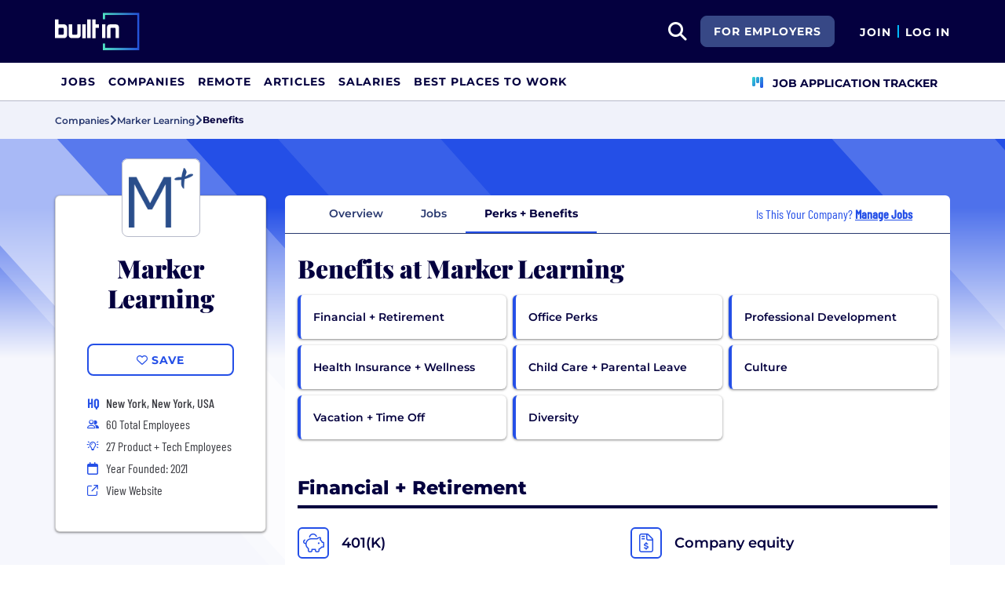

--- FILE ---
content_type: text/html; charset=utf-8
request_url: https://builtin.com/company/marker-learning/benefits
body_size: 11062
content:
<!DOCTYPE html>
<html lang="en">
<head>
    <meta charset="utf-8" />
    <meta name="viewport" content="width=device-width, initial-scale=1.0" />
    <meta name="description" content="Official list of Marker Learning&#x2019;s employee benefits. Find information on health insurance, vacation policy, retirement benefits, and more." />
        <meta name="robots" content="INDEX, FOLLOW" />
    <title>Marker Learning Employee Benefits: Does Marker Learning Have Good Benefits? | Built In</title>
    <link rel="icon" type="image/x-icon" href="/companies/images/favicon.png">
        <link rel="canonical" href="https://builtin.com/company/marker-learning/benefits" />
    <link rel="preconnect" href="https://static.builtin.com" crossorigin>
    <link rel="dns-prefetch" href="https://www.googletagmanager.com/">
    <link rel="dns-prefetch" href="https://static.builtin.com">

    <link rel="preload" href="https://static.builtin.com/dist/fonts/barlow-condensed-v12-latin-500.woff2" as="font" type="font/woff2" crossorigin fetchpriority="high">
    <link rel="preload" href="https://static.builtin.com/dist/fonts/barlow-condensed-v12-latin-regular.woff2" as="font" type="font/woff2" crossorigin fetchpriority="high">
    <link rel="preload" href="https://static.builtin.com/dist/fonts/montserrat-v25-latin-600.woff2" as="font" type="font/woff2" crossorigin>
    <link rel="preload" href="https://static.builtin.com/dist/fonts/montserrat-v25-latin-700.woff2" as="font" type="font/woff2" crossorigin>
    <link rel="preload" href="https://static.builtin.com/dist/fonts/montserrat-v25-latin-800.woff2" as="font" type="font/woff2" crossorigin>
    <link rel="preload" href="https://static.builtin.com/dist/fonts/montserrat-v25-latin-regular.woff2" as="font" type="font/woff2" crossorigin>
    <style>
        /* Critical CSS - Fonts with instant fallbacks */
        .font-playfair {
            font-family: Georgia, "Times New Roman", serif; /* Use system fonts for instant render */
            font-display: block; /* Show text immediately */
            font-weight: bold;
        }
        .font-Montserrat, .font-montserrat-button {
            font-family: "Montserrat", -apple-system, BlinkMacSystemFont, "Segoe UI", Arial, sans-serif;
            font-display: swap;
        }
        .font-barlow {
            font-family: "Barlow Condensed", "Arial Narrow", Arial, sans-serif;
            font-display: swap;
        }
    </style>

    <link rel="stylesheet" href="https://static.builtin.com/companies/css/main.bundle.9f4bd15c1263b27fa1e4.css" fetchpriority="high" />
    <link rel="preload" href="https://static.builtin.com/dist/js/common.bundle.js" as="script" fetchpriority="low" />
    <link rel="preload" href="https://static.builtin.com/companies/js/main.bundle.a0aa8f4560f7286ff8b2.js" as="script" fetchpriority="low" />
    <link rel="stylesheet" href="https://static.builtin.com/dist/blaze/blaze.css"/>

    


    <script>
        (function(w,d,s,l,i){w[l]=w[l]||[];w[l].push({'gtm.start':
        new Date().getTime(),event:'gtm.js'});var f=d.getElementsByTagName(s)[0],
        j=d.createElement(s),dl=l!='dataLayer'?'&l='+l:'';j.async=true;j.src=
        'https://www.googletagmanager.com/gtm.js?id='+i+dl;f.parentNode.insertBefore(j,f);
        })(window,document,'script','dataLayer','GTM-M7NGJ28');
    </script>
</head>
<body>
<noscript>
    <iframe src="https://www.googletagmanager.com/ns.html?id=GTM-M7NGJ28" height="0" width="0" style="display:none;visibility:hidden" loading="lazy"></iframe>
</noscript>
    <div id="g_id_onload" data-client_id="941473408521-r82mlse6rh2ar9loff8bgnbqtbp6inrs.apps.googleusercontent.com" data-login_uri="https://accounts.builtin.com/External/OneTap" data-new_user_return_url="https://builtin.com/auth/login?destination=%2Fcompany%2Fmarker-learning%2Fbenefits" data-existing_user_return_url="https://builtin.com/auth/login?destination=%2Fcompany%2Fmarker-learning%2Fbenefits" data-auto_select="true" data-prompt_parent_id="g_id_onload" style="position: absolute; top: 150px; right: 410px; width: 0; height: 0; z-index: 1001"><div><script src="https://accounts.google.com/gsi/client" async defer></script></div></div>
<header class="header sticky-top">
    <div id="international-header" class="bg-app-primary text-white nav-height d-flex align-items-center" data-site-id="9" data-external-api="https://api.builtin.com"><div class="container d-flex justify-content-between"><div class="d-flex align-items-center"><a href="/"><img class="d-block d-lg-none" src="https://static.builtin.com/dist/images/bi-header-logo.svg" height="32" width="71" alt="Built In Logo" />
                <img class="d-none d-lg-block" src="https://static.builtin.com/dist/images/bi-header-logo.svg" height="48" width="108" alt="Built In Logo" /></a></div>
        <div class="d-flex"><div class="search me-sm" x-data="headerSearch()"><button id="header-search-dropdown" type="button" class="btn h-100 p-xs p-md-sm" data-bs-toggle="dropdown" aria-expanded="false" data-bs-offset="0,0" data-bs-auto-close="outside" aria-label="search button"><i class="fa-solid fa-magnifying-glass fs-md fs-lg-2xl text-white"></i></button>
    <div class="dropdown-menu"><div class="input-group mb-md px-md"><span class="input-group-text bg-white"><i class="fa-solid fa-magnifying-glass fs-xl text-midnight"></i></span>
            <input autofocus type="text" id="header-search-input" name="search jobs input" class="form-control border-start-0" x-model="searchTerm" x-on:input.debounce.100ms="updateCompanies()" x-on:keydown.enter="goToJobSearch" placeholder="Search"></div>
        <div class="bg-gray-01-highlight px-md mb-md"><a :href="jobSearchUrl" x-text="searchTerm + ' In Jobs'"></a></div>
        <template x-for="company in companies"><a :href="company.alias" class="text-decoration-none"><div class="mb-md"><div class="d-flex align-items-center bg-gray-01 mx-md rounded-1 px-md py-sm"><div class="rounded-circle bg-white h-4xl w-4xl d-flex align-items-center justify-content-center" style="flex-basis: auto"><img class="object-fit-contain" loading="lazy" width="42" height="42" alt="Company Photo" :src="company.logo"></div>
                        <div class="ms-lg fill-even"><div x-text="company.title" class="text-midnight fw-semibold"></div>
                            <div x-text="company.industries" class="font-montserrat-button text-uppercase fs-xs"></div></div></div></div></a></template>
        <template x-if="searchTerm.length &gt; 0 &amp;&amp; companies.length === 0"><a class="text-decoration-none" href="/node/add/company"><div class="border border-gray-02 d-flex gap-lg p-md m-md rounded-1 align-items-center"><div class="bg-gray-01 rounded-circle h-4xl w-4xl d-flex align-items-center justify-content-center"><i class="fa-thin fa-rocket-launch fs-2xl"></i></div>
                    <div><div class="fs-xl mb-sm text-midnight fw-semibold">Can't find your company?</div>
                        <div class="fs-sm">Create a company profile.</div></div></div></a></template>
        <div class="d-flex justify-content-center"><a class="d-flex align-items-center" href="/jobs">View All Jobs</a></div></div></div>
            <div class="my-auto me-md d-none d-lg-inline"><a id="for-employers-button" href="https://employers.builtin.com?utm_medium=BIReferral&amp;utm_source=foremployers" target="_blank" class="btn btn-secondary text-white btn-lg me-md fw-bold fs-sm text-uppercase" role="button" aria-disabled="true">
                For Employers
            </a></div><div class="d-flex"><div class="my-auto d-block"><a href="/auth/signup?destination=%2fcompany%2fmarker-learning%2fbenefits" type="button" id="join" class="btn border-0 p-0 text-white fw-bold text-uppercase fs-sm special-link">
                                Join
                            </a></div>
                        <span class="my-auto h-md mx-sm border border-cyan d-block"></span>
                        <div class="my-auto"><a href="/auth/login?destination=%2fcompany%2fmarker-learning%2fbenefits" type="button" id="login" class="btn border-0 p-0 text-white fw-bold text-uppercase fs-sm special-link">
                                Log In
                            </a></div></div></div></div></div>
<nav class="navbar navbar-expand-lg d-none d-lg-block bg-white p-0 border-bottom border-gray-02"><div class="container-fluid"><div class="navbar-collapse" id="main_nav"><nav class="container" role="navigation"><ul class="navbar-nav d-flex gap-lg" role="menu"><li class="nav-item fs-lg" role="menuitem"><a class="nav-link top-nav-item text-nowrap text-app-primary text-uppercase py-md h-3xl font-montserrat-button" href="/jobs" builtin-toggle="dropdown">Jobs</a></li><li class="nav-item fs-lg" role="menuitem"><a class="nav-link top-nav-item text-nowrap text-app-primary text-uppercase py-md h-3xl font-montserrat-button" href="/companies" builtin-toggle="dropdown">Companies</a></li><li class="nav-item fs-lg" role="menuitem"><a class="nav-link top-nav-item text-nowrap text-app-primary text-uppercase py-md h-3xl font-montserrat-button" href="/jobs/remote" builtin-toggle="dropdown">Remote</a></li><li class="nav-item fs-lg" role="menuitem"><a class="nav-link top-nav-item text-nowrap text-app-primary text-uppercase py-md h-3xl font-montserrat-button" href="/tech-topics" builtin-toggle="dropdown">Articles</a></li><li class="nav-item fs-lg" role="menuitem"><a class="nav-link top-nav-item text-nowrap text-app-primary text-uppercase py-md h-3xl font-montserrat-button" href="/salaries" builtin-toggle="dropdown">Salaries</a></li><li class="nav-item fs-lg" role="menuitem"><a class="nav-link top-nav-item text-nowrap text-app-primary text-uppercase py-md h-3xl font-montserrat-button" href="https://builtin.com/awards/us/2026/best-places-to-work" builtin-toggle="dropdown">Best Places To Work</a></li><li class="nav-item fs-lg ms-auto h-3xl underline-title" role="menuitem"><div class="nav-link d-flex align-items-center top-nav-item text-nowrap text-app-primary text-uppercase py-md h-3xl fw-bold"><a class="nav-link top-nav-item text-nowrap text-app-primary text-uppercase py-md h-3xl fw-bold fs-sm" onclick="bix.eventTracking.logBuiltinTrackEvent(&#x27;click_nav_apptracker&#x27;, {});" href="/auth/login?destination=%2fhome%23application-tracker-section"><i class="fa-solid fa-chart-kanban fs-md text-pink me-sm chart-kanban-icon"></i>
                                    Job Application Tracker
                                </a></div></li></ul></nav></div></div></nav>
</header>
<div>
    <main role="main">
        
<div class="company-profile" x-data="companyProfileNav"
    style=" --background-texture: url('https://static.builtin.com/dist/images/background-texture.svg');
    --custom-hex: #244fe7;"
>
<div class="bg-gray-01" id="breadcrumbs">
    <div class="container">
        <div class="row">
            <div class="text-midnight-light d-flex gap-sm align-items-center py-sm my-xs">
                <a href="/companies" title="Companies">
                    <span class="fs-xs fw-semibold">Companies</span>
                </a>
                <i class="fa-solid fa-angle-right fs-md"></i>
                <a href="/company/marker-learning" title="Marker Learning">
                    <span class="fs-xs fw-semibold">Marker Learning</span>
                </a>
                <i class="fa-solid fa-angle-right fs-md"></i>
                <span class="fs-xs fw-bold text-midnight" x-text="displayTabName"></span>
            </div>
        </div>
    </div>
</div>
<div class="container-lg mt-lg-lg mt-0">
    <div class="row">
        <div class="col-lg-3 pe-lg-sm px-md pb-lg-lg">
            <div class="card custom-card elevated-1 rounded mt-4xl mb-xs mt-lg-3xl p-lg mb-0 mb-lg-lg bg-white">
                <div class="card-head d-flex flex-column align-items-center position-relative">
                    <picture class="position-absolute mt-negative bg-light rounded-3">
                        <img src="https://cdn.builtin.com/cdn-cgi/image/f=auto,fit=contain,w=200,h=200,q=100/sites/www.builtin.com/files/2024-03/marker-logo-secondary-blue%404x.png"
                             alt="M&#x2B; - shorthand Marker logo"
                             height="100"
                             width="100"
                             class="p-sm rounded-3 border border-gray-02 object-fit-contain"/>
                    </picture>
                        <h2 class="font-playfair fw-black fst-normal text-midnight text-center mt-3xl mb-0 fs-3xl">Marker Learning</h2>
                </div>
                <div class="card-body d-flex flex-column w-100 mx-lg-0 mx-auto mt-lg">
                    <div class="my-items-container d-flex">
                        <my-item entity-type="company" entity-id="148820" variant="slotted-item" class="w-sm-100 w-lg-100 w-md-50 mx-auto" tabindex="0">
                            <button slot="unsavedSlot" class="btn btn-lg btn-outline-primary w-100" style="border-width: 1.5px;">
                                <i class="fa-regular fa-heart"></i>
                                <span>Save</span>
                            </button>
                            <button slot="savedSlot" class="btn btn-lg btn-outline-primary w-100" style="border-width: 1.5px;">
                                <i class="fa-solid fa-heart text-pink"></i>
                                <span>Saved</span>
                            </button>
                        </my-item>
                    </div>
                    <div class="company-info d-flex flex-lg-column flex-sm-column flex-md-row flex-wrap w-lg-100 w-md-75 w-sm-100 mx-auto mt-lg">
                            <div class="d-flex w-md-50 w-sm-100 w-lg-100 h-auto px-md-md px-lg-0 px-sm-0">
                                    <div class="font-barlow text-primary w-md fw-bold fs-md">
                                            <span>HQ</span>
                                    </div>
                                    <div class="d-flex flex-column">
                                                <div class="ms-sm font-barlow fw-medium fs-md text-gray-04">New York, New York, USA</div>
                                    </div>
                            </div>
                            <div class="d-flex align-items-center w-md-50 w-sm-100 w-lg-100 px-md-md px-lg-0 px-sm-0 mt-xs">
                                <i class="fa fa-xs fa-regular fa-user-group text-primary w-md"></i>
                                <span class="font-barlow ms-sm">
                                    60
                                    Total Employees</span>
                            </div>
                            <div class="d-flex align-items-center w-md-50 w-sm-100 w-lg-100 px-md-md px-lg-0 px-sm-0 mt-xs">
                                <i class="fa fa-xs fa-regular fa-lightbulb-on text-primary w-md"></i>
                                <span class="font-barlow ms-sm">
                                    27
                                    Product &#x2B; Tech Employees</span>
                            </div>
                            <div class="d-flex align-items-center w-md-50 w-sm-100 w-lg-100 px-md-md px-lg-0 px-sm-0 mt-xs">
                                <i class="fa-regular fa-calendar text-primary w-md"></i>
                                <span class="font-barlow ms-sm">
                                    Year Founded: 2021
                                </span>
                            </div>
                        <div class="d-flex align-items-center w-md-50 w-sm-100 w-lg-100 px-md-md px-lg-0 px-sm-0 mt-xs">
                            <i class="fa fa-sm fa-regular fa-arrow-up-right-from-square text-primary w-md"></i>
                            <a href="https://markerlearning.com/?utm_source=BuiltIn&amp;utm_medium=BuiltIn&amp;utm_campaign=BuiltIn" target="_blank" @click="trackViewWebsite()" rel="noopener nofollow" class="font-barlow ms-sm hover-underline">View Website</a>
                        </div>
                    </div>
                </div>
            </div>


                    <div class="jobs-at-similar-companies-container mt-3xl d-lg-block d-none">
                        <div class="mb-0 border-bottom border-midnight border-4 mb-lg"><div class="d-flex flex-wrap justify-content-between align-items-lg-end gap-sm mb-sm"><div class="fs-md-2xl fs-sm d-flex w-100 align-items-center"><h2 class="m-0 fw-extrabold text-midnight text-capitalize fs-md text-transform-unset">Jobs at Similar Companies</h2></div></div></div>
                        <div class="jobs-at-similar-companies d-flex flex-column gap-sm">
                                    <div class="job-bounded-compact bg-white border-0 rounded-3 p-md position-relative bg-white" style="border-left: 6px solid #b7bac9 !important"><div id="main"><div><a href="/company/milestone-systems-0" class="mb-sm d-inline-flex align-items-center text-pretty-blue z-1 hover-underline" target="_blank"><h2 class="font-barlow fs-md d-flex align-items-center m-0"><picture class="d-inline-block"><img src="https://cdn.builtin.com/cdn-cgi/image/f=auto,fit=scale-down,w=40,h=40,q=100/sites/www.builtin.com/files/2025-10/Milestone%20Logo%20%285%29.png" alt="Milestone Systems Logo" height="48" width="48" class="p-xs rounded-2 border border-gray-02 me-md min-h-3xl object-fit-contain" /></picture>
                    <span class="fw-medium text-pretty-blue">Milestone Systems</span></h2></a>
            <h3 class="font-barlow fs-lg fw-medium text-midnight mb-sm"><a href="/job/lead-site-reliability-engineer-infrastructure/8282179" class="card-alias-after-overlay mb-0" target="_blank">Lead Site Reliability Engineer - Infrastructure</a></h3></div>
        <div><div class="d-flex flex-column gap-0 fs-md"><div class="d-flex flex-wrap gap-sm"></div><div class="d-flex gap-md"><div class="d-flex align-items-start gap-sm"><div class="d-flex justify-content-center align-items-center h-lg min-w-md"><i class="fa-regular fa-house-building fs-xs text-pretty-blue"></i></div>
                            <span class="font-barlow text-gray-04">Remote or Hybrid</span></div></div><div class="d-flex align-items-start gap-sm"><div class="d-flex justify-content-center align-items-center h-lg min-w-md"><i class="fa-regular fa-location-dot fs-xs text-pretty-blue"></i></div>
                    <div><span class="font-barlow text-gray-04"></span></div></div></div></div></div></div>
                                    <div class="job-bounded-compact bg-white border-0 rounded-3 p-md position-relative bg-white" style="border-left: 6px solid #b7bac9 !important"><div id="main"><div><a href="/company/idlersai" class="mb-sm d-inline-flex align-items-center text-pretty-blue z-1 hover-underline" target="_blank"><h2 class="font-barlow fs-md d-flex align-items-center m-0"><picture class="d-inline-block"><img src="https://cdn.builtin.com/cdn-cgi/image/f=auto,fit=scale-down,w=40,h=40,q=100/sites/www.builtin.com/files/2025-11/idler-logo-white-bg-x.png" alt="Idler Logo" height="48" width="48" class="p-xs rounded-2 border border-gray-02 me-md min-h-3xl object-fit-contain" /></picture>
                    <span class="fw-medium text-pretty-blue">Idler</span></h2></a>
            <h3 class="font-barlow fs-lg fw-medium text-midnight mb-sm"><a href="/job/software-engineer/7764908" class="card-alias-after-overlay mb-0" target="_blank">Software Engineer</a></h3></div>
        <div><div class="d-flex flex-column gap-0 fs-md"><div class="d-flex flex-wrap gap-sm"></div><div class="d-flex gap-md"><div class="d-flex align-items-start gap-sm"><div class="d-flex justify-content-center align-items-center h-lg min-w-md"><i class="fa-regular fa-house-building fs-xs text-pretty-blue"></i></div>
                            <span class="font-barlow text-gray-04">In-Office</span></div></div><div class="d-flex align-items-start gap-sm"><div class="d-flex justify-content-center align-items-center h-lg min-w-md"><i class="fa-regular fa-location-dot fs-xs text-pretty-blue"></i></div>
                    <div><span class="font-barlow text-gray-04"></span></div></div></div></div></div></div>
                                    <div class="job-bounded-compact bg-white border-0 rounded-3 p-md position-relative bg-white" style="border-left: 6px solid #b7bac9 !important"><div id="main"><div><a href="/company/fairly-even" class="mb-sm d-inline-flex align-items-center text-pretty-blue z-1 hover-underline" target="_blank"><h2 class="font-barlow fs-md d-flex align-items-center m-0"><picture class="d-inline-block"><img src="https://cdn.builtin.com/cdn-cgi/image/f=auto,fit=scale-down,w=40,h=40,q=100/sites/www.builtin.com/files/2026-01/Fairly%20Even%20ORCA%20LOGO-05_0.png" alt="Fairly Even Logo" height="48" width="48" class="p-xs rounded-2 border border-gray-02 me-md min-h-3xl object-fit-contain" /></picture>
                    <span class="fw-medium text-pretty-blue">Fairly Even</span></h2></a>
            <h3 class="font-barlow fs-lg fw-medium text-midnight mb-sm"><a href="/job/part-time-social-media-manager/8117829" class="card-alias-after-overlay mb-0" target="_blank">Part Time Social Media Manager</a></h3></div>
        <div><div class="d-flex flex-column gap-0 fs-md"><div class="d-flex flex-wrap gap-sm"></div><div class="d-flex gap-md"><div class="d-flex align-items-start gap-sm"><div class="d-flex justify-content-center align-items-center h-lg min-w-md"><i class="fa-regular fa-house-building fs-xs text-pretty-blue"></i></div>
                            <span class="font-barlow text-gray-04">Hybrid</span></div></div><div class="d-flex align-items-start gap-sm"><div class="d-flex justify-content-center align-items-center h-lg min-w-md"><i class="fa-regular fa-location-dot fs-xs text-pretty-blue"></i></div>
                    <div><span class="font-barlow text-gray-04"></span></div></div></div></div></div></div>
                        </div>
                    </div>
                    <div class="similar-companies-hiring-container my-xl d-lg-block d-none">
                        <div class="mb-0 border-bottom border-midnight border-4 mb-lg"><div class="d-flex flex-wrap justify-content-between align-items-lg-end gap-sm mb-sm"><div class="fs-md-2xl fs-sm d-flex w-100 align-items-center"><h2 class="m-0 fw-extrabold text-midnight text-capitalize fs-md">Similar Companies Hiring</h2></div></div></div>
                        <div class="jobs-at-similar-companies d-flex flex-column gap-sm">
                                <div class="bg-white border-0 rounded bg-white rounded-top d-flex flex-column justify-content-between position-relative company-bounded-compact"><div class="d-flex flex-column p-md h-100"><div class="d-flex mb-sm d-flex align-items-center"><a href="/company/milestone-systems-0" data-track-id="ct_company_logo" data-company-id="235846" target="_self"><picture><img src="https://cdn.builtin.com/cdn-cgi/image/f=auto,fit=scale-down,w=40,h=40,q=100/sites/www.builtin.com/files/2025-10/Milestone%20Logo%20%285%29.png" alt="Milestone Systems Logo" loading="auto" height="48" width="48" class="p-xs rounded-2 border border-gray-02 me-md object-fit-contain z-1" /></picture></a>
            <h2 class="fw-extrabold fs-xl-xl fs-md d-inline-block company-title-clamp m-0"><a class="d-block card-alias-after-overlay" href="/company/milestone-systems-0" data-track-id="ct_company_title" data-company-id="235846" target="_self">Milestone Systems</a></h2></div><div class="font-barlow fw-medium mb-sm">Software &#x2022; Security &#x2022; Other &#x2022; Big Data Analytics &#x2022; Artificial Intelligence &#x2022; Analytics</div><div class="font-barlow fw-normal text-gray-03 mb-sm"><div class="d-xl-inline d-block mb-xl-0 mb-xs"><div class="icon w-md d-inline-flex justify-content-center me-xs"><i class="fa-regular fa-map-marker-alt text-primary fs-sm"></i></div><span class="text-gray-03">Lake Oswego, OR</span></div><div class="d-xl-inline d-block mb-xl-0 mb-xs"><span class="d-xl-inline d-none divider mx-md border-start border-gray-03"></span><div class="icon w-md d-inline-flex justify-content-center me-xl-xs me-0"><i class="fa-regular fa-user-group fs-xs text-pretty-blue"></i></div>
                    <span>1500 Employees</span></div></div></div></div>
                                <div class="bg-white border-0 rounded bg-white rounded-top d-flex flex-column justify-content-between position-relative company-bounded-compact"><div class="d-flex flex-column p-md h-100"><div class="d-flex mb-sm d-flex align-items-center"><a href="/company/idlersai" data-track-id="ct_company_logo" data-company-id="237150" target="_self"><picture><img src="https://cdn.builtin.com/cdn-cgi/image/f=auto,fit=scale-down,w=40,h=40,q=100/sites/www.builtin.com/files/2025-11/idler-logo-white-bg-x.png" alt="Idler Logo" loading="auto" height="48" width="48" class="p-xs rounded-2 border border-gray-02 me-md object-fit-contain z-1" /></picture></a>
            <h2 class="fw-extrabold fs-xl-xl fs-md d-inline-block company-title-clamp m-0"><a class="d-block card-alias-after-overlay" href="/company/idlersai" data-track-id="ct_company_title" data-company-id="237150" target="_self">Idler</a></h2></div><div class="font-barlow fw-medium mb-sm">Artificial Intelligence</div><div class="font-barlow fw-normal text-gray-03 mb-sm"><div class="d-xl-inline d-block mb-xl-0 mb-xs"><div class="icon w-md d-inline-flex justify-content-center me-xs"><i class="fa-regular fa-map-marker-alt text-primary fs-sm"></i></div><span class="text-gray-03">San Francisco, California</span></div><div class="d-xl-inline d-block mb-xl-0 mb-xs"><span class="d-xl-inline d-none divider mx-md border-start border-gray-03"></span><div class="icon w-md d-inline-flex justify-content-center me-xl-xs me-0"><i class="fa-regular fa-user-group fs-xs text-pretty-blue"></i></div>
                    <span>6 Employees</span></div></div></div></div>
                                <div class="bg-white border-0 rounded bg-white rounded-top d-flex flex-column justify-content-between position-relative company-bounded-compact"><div class="d-flex flex-column p-md h-100"><div class="d-flex mb-sm d-flex align-items-center"><a href="/company/fairly-even" data-track-id="ct_company_logo" data-company-id="238532" target="_self"><picture><img src="https://cdn.builtin.com/cdn-cgi/image/f=auto,fit=scale-down,w=40,h=40,q=100/sites/www.builtin.com/files/2026-01/Fairly%20Even%20ORCA%20LOGO-05_0.png" alt="Fairly Even Logo" loading="auto" height="48" width="48" class="p-xs rounded-2 border border-gray-02 me-md object-fit-contain z-1" /></picture></a>
            <h2 class="fw-extrabold fs-xl-xl fs-md d-inline-block company-title-clamp m-0"><a class="d-block card-alias-after-overlay" href="/company/fairly-even" data-track-id="ct_company_title" data-company-id="238532" target="_self">Fairly Even</a></h2></div><div class="font-barlow fw-medium mb-sm">Software &#x2022; Sales &#x2022; Robotics &#x2022; Other &#x2022; Hospitality &#x2022; Hardware</div><div class="font-barlow fw-normal text-gray-03 mb-sm"><div class="d-xl-inline d-block mb-xl-0 mb-xs"><div class="icon w-md d-inline-flex justify-content-center me-xs"><i class="fa-regular fa-map-marker-alt text-primary fs-sm"></i></div><span class="text-gray-03" type="button" data-bs-toggle="tooltip" data-bs-placement="bottom" data-html="true" title="New York, NY (2)">2 Offices</span></div></div></div></div>
                        </div>
                    </div>

        </div>
        <div class="col-lg-9 px-lg-md px-0 position-relative mt-lg-3xl">
            <div class="position-sticky" id="page-nav-container">
                <button x-show="navScrolling['page-nav']" class="btn position-absolute top-0 bottom-0 start-0 z-1 bg-white left-nav-arrow" @click="scrollNav('page-nav', 'left')" aria-label="Scroll left">
                    <i class="fa-solid fa-angle-left fs-md" :class="{'text-pretty-blue' : scrollPosition['page-nav'] !== 'start'}"></i>
                </button>
                <ul x-ref="companyProfileNav" id="page-nav" class="nav nav-tabs bg-light gap-xs px-xl justify-content-start flex-nowrap text-nowrap border-midnight-light rounded-top" tabindex="0">
                    <li class="nav-item flex-grow-0 active" @click="changeTab('Overview')">
                        <a class="text-midnight-light fs-sm fw-semibold nav-link" :class="{ 'active fw-bold': activeTabName === 'Overview'}" role="button">Overview</a>
                    </li>
                    <li class="nav-item flex-grow-0" @click="changeTab('Jobs')">
                        <a class="text-midnight-light fs-sm fw-semibold nav-link" :class="{ 'active fw-bold': activeTabName === 'Jobs'}" role="button">
                            Jobs <span class="text-primary fw-bold"></span>
                        </a>
                    </li>
                        <li class="nav-item flex-grow-0" @click="changeTab('Benefits')">
                            <a class="text-midnight-light fs-sm fw-semibold nav-link" :class="{ 'active fw-bold': activeTabName === 'Benefits'}" role="button">Perks + Benefits</a>
                        </li>

                        <li class="nav-item flex-grow-0 ms-auto d-none d-xl-flex flex-row align-items-center me-md">
                            <div class="text-primary font-barlow fs-md px-0">
                                Is This Your Company?
                                    <a href="https://builtin.com/employer/onboarding?selectedCompanyId=148820"
                                       data-builtin-track-click-event="pql_cp_manage_jobs"
                                       data-builtin-track-company-id="148820"
                                       target="_blank"
                                       class="fw-bold text-decoration-underline">
                                        Manage Jobs
                                    </a>
                            </div>
                        </li>
                </ul>
                <button x-show="navScrolling['page-nav']" class="btn position-absolute top-0 bottom-0 end-0 z-1 bg-white right-nav-arrow" @click="scrollNav('page-nav', 'right')" aria-label="Scroll right">
                    <i class="fa-solid fa-angle-right fs-md" :class="{'text-pretty-blue' : scrollPosition['page-nav'] !== 'end'}"></i>
                </button>
            </div>

            
<div id="tab-partial" :class="{'tab-loading': loading}" class="position-relative overflow-hidden bg-white mb-lg-lg mb-0 rounded-bottom">
<div x-data="Benefits" class="perks-benefits-container container pt-lg">
    <h1 class="font-playfair fw-black text-midnight mb-md fs-md-3xl fs-2xl">
        Benefits at Marker Learning
    </h1>
        <div class="mb-md-3xl mb-xl"><div class="perk-container mx-0"><a class="perk-pill-item border-start border-4 border-pretty-blue elevated-1 rounded px-md py-sm d-flex align-items-center bg-pretty-blue-highlight-hover cursor-pointer" href="#financial-&amp;-retirement"><span class="text-midnight fs-sm fw-semibold">Financial &#x2B; Retirement</span></a><a class="perk-pill-item border-start border-4 border-pretty-blue elevated-1 rounded px-md py-sm d-flex align-items-center bg-pretty-blue-highlight-hover cursor-pointer" href="#office-perks"><span class="text-midnight fs-sm fw-semibold">Office Perks</span></a><a class="perk-pill-item border-start border-4 border-pretty-blue elevated-1 rounded px-md py-sm d-flex align-items-center bg-pretty-blue-highlight-hover cursor-pointer" href="#professional-development"><span class="text-midnight fs-sm fw-semibold">Professional Development</span></a><a class="perk-pill-item border-start border-4 border-pretty-blue elevated-1 rounded px-md py-sm d-flex align-items-center bg-pretty-blue-highlight-hover cursor-pointer" href="#health-insurance-&#x2B;-wellness"><span class="text-midnight fs-sm fw-semibold">Health Insurance &#x2B; Wellness</span></a><a class="perk-pill-item border-start border-4 border-pretty-blue elevated-1 rounded px-md py-sm d-flex align-items-center bg-pretty-blue-highlight-hover cursor-pointer" href="#child-care-&amp;-parental-leave"><span class="text-midnight fs-sm fw-semibold">Child Care &#x2B; Parental Leave</span></a><a class="perk-pill-item border-start border-4 border-pretty-blue elevated-1 rounded px-md py-sm d-flex align-items-center bg-pretty-blue-highlight-hover cursor-pointer" href="#culture"><span class="text-midnight fs-sm fw-semibold">Culture</span></a><a class="perk-pill-item border-start border-4 border-pretty-blue elevated-1 rounded px-md py-sm d-flex align-items-center bg-pretty-blue-highlight-hover cursor-pointer" href="#vacation-&#x2B;-time-off"><span class="text-midnight fs-sm fw-semibold">Vacation &#x2B; Time Off</span></a><a class="perk-pill-item border-start border-4 border-pretty-blue elevated-1 rounded px-md py-sm d-flex align-items-center bg-pretty-blue-highlight-hover cursor-pointer" href="#diversity"><span class="text-midnight fs-sm fw-semibold">Diversity</span></a></div></div><div id="financial-&amp;-retirement" class="perks-section mb-md-3xl mb-xl"><div class="mb-0 border-bottom border-midnight border-4 mb-lg"><div class="d-flex flex-wrap justify-content-between align-items-lg-end gap-sm mb-sm"><div class="fs-md-2xl fs-sm d-flex w-100 align-items-center"><h2 class="m-0 fw-extrabold text-midnight text-capitalize fs-2xl">Financial &#x2B; Retirement</h2></div></div></div>

        <div class="row"><div class="col-md-6 col-lg-6 mb-lg d-flex"><span class="min-w-2xl min-h-2xl max-w-2xl max-h-2xl d-flex justify-content-center align-items-center border border-primary rounded border-1-5"><i :class="perksAndBenefitIconMap.get(&#x27;401(k)&#x27;)" class="fa-light fs-2xl text-pretty-blue"></i></span>
                    <div class="d-flex flex-column ms-md"><p class="fs-lg text-dark fw-semibold mb-0 py-sm">401(K)</p>
                        <p class="mb-0 fs-xs text-gray-03 text-break fw-medium"></p></div></div><div class="col-md-6 col-lg-6 mb-lg d-flex"><span class="min-w-2xl min-h-2xl max-w-2xl max-h-2xl d-flex justify-content-center align-items-center border border-primary rounded border-1-5"><i :class="perksAndBenefitIconMap.get(&#x27;company-equity&#x27;)" class="fa-light fs-2xl text-pretty-blue"></i></span>
                    <div class="d-flex flex-column ms-md"><p class="fs-lg text-dark fw-semibold mb-0 py-sm">Company equity</p>
                        <p class="mb-0 fs-xs text-gray-03 text-break fw-medium"></p></div></div></div></div><div id="office-perks" class="perks-section mb-md-3xl mb-xl"><div class="mb-0 border-bottom border-midnight border-4 mb-lg"><div class="d-flex flex-wrap justify-content-between align-items-lg-end gap-sm mb-sm"><div class="fs-md-2xl fs-sm d-flex w-100 align-items-center"><h2 class="m-0 fw-extrabold text-midnight text-capitalize fs-2xl">Office Perks</h2></div></div></div>

        <div class="row"><div class="col-md-6 col-lg-6 mb-lg d-flex"><span class="min-w-2xl min-h-2xl max-w-2xl max-h-2xl d-flex justify-content-center align-items-center border border-primary rounded border-1-5"><i :class="perksAndBenefitIconMap.get(&#x27;commuter-benefits&#x27;)" class="fa-light fs-2xl text-pretty-blue"></i></span>
                    <div class="d-flex flex-column ms-md"><p class="fs-lg text-dark fw-semibold mb-0 py-sm">Commuter benefits</p>
                        <p class="mb-0 fs-xs text-gray-03 text-break fw-medium"></p></div></div><div class="col-md-6 col-lg-6 mb-lg d-flex"><span class="min-w-2xl min-h-2xl max-w-2xl max-h-2xl d-flex justify-content-center align-items-center border border-primary rounded border-1-5"><i :class="perksAndBenefitIconMap.get(&#x27;company-outings&#x27;)" class="fa-light fs-2xl text-pretty-blue"></i></span>
                    <div class="d-flex flex-column ms-md"><p class="fs-lg text-dark fw-semibold mb-0 py-sm">Company-sponsored outings</p>
                        <p class="mb-0 fs-xs text-gray-03 text-break fw-medium"></p></div></div><div class="col-md-6 col-lg-6 mb-lg d-flex"><span class="min-w-2xl min-h-2xl max-w-2xl max-h-2xl d-flex justify-content-center align-items-center border border-primary rounded border-1-5"><i :class="perksAndBenefitIconMap.get(&#x27;company-sponsored-happy-hours&#x27;)" class="fa-light fs-2xl text-pretty-blue"></i></span>
                    <div class="d-flex flex-column ms-md"><p class="fs-lg text-dark fw-semibold mb-0 py-sm">Company-sponsored happy hours</p>
                        <p class="mb-0 fs-xs text-gray-03 text-break fw-medium"></p></div></div><div class="col-md-6 col-lg-6 mb-lg d-flex"><span class="min-w-2xl min-h-2xl max-w-2xl max-h-2xl d-flex justify-content-center align-items-center border border-primary rounded border-1-5"><i :class="perksAndBenefitIconMap.get(&#x27;pet-friendly&#x27;)" class="fa-light fs-2xl text-pretty-blue"></i></span>
                    <div class="d-flex flex-column ms-md"><p class="fs-lg text-dark fw-semibold mb-0 py-sm">Pet friendly</p>
                        <p class="mb-0 fs-xs text-gray-03 text-break fw-medium"></p></div></div><div class="col-md-6 col-lg-6 mb-lg d-flex"><span class="min-w-2xl min-h-2xl max-w-2xl max-h-2xl d-flex justify-content-center align-items-center border border-primary rounded border-1-5"><i :class="perksAndBenefitIconMap.get(&#x27;free-snacks-and-drinks&#x27;)" class="fa-light fs-2xl text-pretty-blue"></i></span>
                    <div class="d-flex flex-column ms-md"><p class="fs-lg text-dark fw-semibold mb-0 py-sm">Free snacks and drinks</p>
                        <p class="mb-0 fs-xs text-gray-03 text-break fw-medium"></p></div></div></div></div><div id="professional-development" class="perks-section mb-md-3xl mb-xl"><div class="mb-0 border-bottom border-midnight border-4 mb-lg"><div class="d-flex flex-wrap justify-content-between align-items-lg-end gap-sm mb-sm"><div class="fs-md-2xl fs-sm d-flex w-100 align-items-center"><h2 class="m-0 fw-extrabold text-midnight text-capitalize fs-2xl">Professional Development</h2></div></div></div>

        <div class="row"><div class="col-md-6 col-lg-6 mb-lg d-flex"><span class="min-w-2xl min-h-2xl max-w-2xl max-h-2xl d-flex justify-content-center align-items-center border border-primary rounded border-1-5"><i :class="perksAndBenefitIconMap.get(&#x27;customized-development-tracks&#x27;)" class="fa-light fs-2xl text-pretty-blue"></i></span>
                    <div class="d-flex flex-column ms-md"><p class="fs-lg text-dark fw-semibold mb-0 py-sm">Customized development tracks</p>
                        <p class="mb-0 fs-xs text-gray-03 text-break fw-medium"></p></div></div><div class="col-md-6 col-lg-6 mb-lg d-flex"><span class="min-w-2xl min-h-2xl max-w-2xl max-h-2xl d-flex justify-content-center align-items-center border border-primary rounded border-1-5"><i :class="perksAndBenefitIconMap.get(&#x27;job-training-&amp;-conferences&#x27;)" class="fa-light fs-2xl text-pretty-blue"></i></span>
                    <div class="d-flex flex-column ms-md"><p class="fs-lg text-dark fw-semibold mb-0 py-sm">Job training &amp; conferences</p>
                        <p class="mb-0 fs-xs text-gray-03 text-break fw-medium"></p></div></div><div class="col-md-6 col-lg-6 mb-lg d-flex"><span class="min-w-2xl min-h-2xl max-w-2xl max-h-2xl d-flex justify-content-center align-items-center border border-primary rounded border-1-5"><i :class="perksAndBenefitIconMap.get(&#x27;online-course-subscriptions-available&#x27;)" class="fa-light fs-2xl text-pretty-blue"></i></span>
                    <div class="d-flex flex-column ms-md"><p class="fs-lg text-dark fw-semibold mb-0 py-sm">Online course subscriptions available</p>
                        <p class="mb-0 fs-xs text-gray-03 text-break fw-medium"></p></div></div><div class="col-md-6 col-lg-6 mb-lg d-flex"><span class="min-w-2xl min-h-2xl max-w-2xl max-h-2xl d-flex justify-content-center align-items-center border border-primary rounded border-1-5"><i :class="perksAndBenefitIconMap.get(&#x27;paid-industry-certifications&#x27;)" class="fa-light fs-2xl text-pretty-blue"></i></span>
                    <div class="d-flex flex-column ms-md"><p class="fs-lg text-dark fw-semibold mb-0 py-sm">Paid industry certifications</p>
                        <p class="mb-0 fs-xs text-gray-03 text-break fw-medium"></p></div></div><div class="col-md-6 col-lg-6 mb-lg d-flex"><span class="min-w-2xl min-h-2xl max-w-2xl max-h-2xl d-flex justify-content-center align-items-center border border-primary rounded border-1-5"><i :class="perksAndBenefitIconMap.get(&#x27;promote-from-within&#x27;)" class="fa-light fs-2xl text-pretty-blue"></i></span>
                    <div class="d-flex flex-column ms-md"><p class="fs-lg text-dark fw-semibold mb-0 py-sm">Promote from within</p>
                        <p class="mb-0 fs-xs text-gray-03 text-break fw-medium"></p></div></div><div class="col-md-6 col-lg-6 mb-lg d-flex"><span class="min-w-2xl min-h-2xl max-w-2xl max-h-2xl d-flex justify-content-center align-items-center border border-primary rounded border-1-5"><i :class="perksAndBenefitIconMap.get(&#x27;lunch-and-learns&#x27;)" class="fa-light fs-2xl text-pretty-blue"></i></span>
                    <div class="d-flex flex-column ms-md"><p class="fs-lg text-dark fw-semibold mb-0 py-sm">Lunch and learns</p>
                        <p class="mb-0 fs-xs text-gray-03 text-break fw-medium"></p></div></div></div></div><div id="health-insurance-&#x2B;-wellness" class="perks-section mb-md-3xl mb-xl"><div class="mb-0 border-bottom border-midnight border-4 mb-lg"><div class="d-flex flex-wrap justify-content-between align-items-lg-end gap-sm mb-sm"><div class="fs-md-2xl fs-sm d-flex w-100 align-items-center"><h2 class="m-0 fw-extrabold text-midnight text-capitalize fs-2xl">Health Insurance &#x2B; Wellness</h2></div></div></div>

        <div class="row"><div class="col-md-6 col-lg-6 mb-lg d-flex"><span class="min-w-2xl min-h-2xl max-w-2xl max-h-2xl d-flex justify-content-center align-items-center border border-primary rounded border-1-5"><i :class="perksAndBenefitIconMap.get(&#x27;dental-insurance&#x27;)" class="fa-light fs-2xl text-pretty-blue"></i></span>
                    <div class="d-flex flex-column ms-md"><p class="fs-lg text-dark fw-semibold mb-0 py-sm">Dental insurance</p>
                        <p class="mb-0 fs-xs text-gray-03 text-break fw-medium"></p></div></div><div class="col-md-6 col-lg-6 mb-lg d-flex"><span class="min-w-2xl min-h-2xl max-w-2xl max-h-2xl d-flex justify-content-center align-items-center border border-primary rounded border-1-5"><i :class="perksAndBenefitIconMap.get(&#x27;disability-insurance&#x27;)" class="fa-light fs-2xl text-pretty-blue"></i></span>
                    <div class="d-flex flex-column ms-md"><p class="fs-lg text-dark fw-semibold mb-0 py-sm">Disability insurance</p>
                        <p class="mb-0 fs-xs text-gray-03 text-break fw-medium"></p></div></div><div class="col-md-6 col-lg-6 mb-lg d-flex"><span class="min-w-2xl min-h-2xl max-w-2xl max-h-2xl d-flex justify-content-center align-items-center border border-primary rounded border-1-5"><i :class="perksAndBenefitIconMap.get(&#x27;flexible-spending-account-(fsa)&#x27;)" class="fa-light fs-2xl text-pretty-blue"></i></span>
                    <div class="d-flex flex-column ms-md"><p class="fs-lg text-dark fw-semibold mb-0 py-sm">Flexible Spending Account (FSA)</p>
                        <p class="mb-0 fs-xs text-gray-03 text-break fw-medium"></p></div></div><div class="col-md-6 col-lg-6 mb-lg d-flex"><span class="min-w-2xl min-h-2xl max-w-2xl max-h-2xl d-flex justify-content-center align-items-center border border-primary rounded border-1-5"><i :class="perksAndBenefitIconMap.get(&#x27;health-insurance&#x27;)" class="fa-light fs-2xl text-pretty-blue"></i></span>
                    <div class="d-flex flex-column ms-md"><p class="fs-lg text-dark fw-semibold mb-0 py-sm">Health insurance</p>
                        <p class="mb-0 fs-xs text-gray-03 text-break fw-medium"></p></div></div><div class="col-md-6 col-lg-6 mb-lg d-flex"><span class="min-w-2xl min-h-2xl max-w-2xl max-h-2xl d-flex justify-content-center align-items-center border border-primary rounded border-1-5"><i :class="perksAndBenefitIconMap.get(&#x27;life-insurance&#x27;)" class="fa-light fs-2xl text-pretty-blue"></i></span>
                    <div class="d-flex flex-column ms-md"><p class="fs-lg text-dark fw-semibold mb-0 py-sm">Life insurance</p>
                        <p class="mb-0 fs-xs text-gray-03 text-break fw-medium"></p></div></div><div class="col-md-6 col-lg-6 mb-lg d-flex"><span class="min-w-2xl min-h-2xl max-w-2xl max-h-2xl d-flex justify-content-center align-items-center border border-primary rounded border-1-5"><i :class="perksAndBenefitIconMap.get(&#x27;vision-insurance&#x27;)" class="fa-light fs-2xl text-pretty-blue"></i></span>
                    <div class="d-flex flex-column ms-md"><p class="fs-lg text-dark fw-semibold mb-0 py-sm">Vision insurance</p>
                        <p class="mb-0 fs-xs text-gray-03 text-break fw-medium"></p></div></div><div class="col-md-6 col-lg-6 mb-lg d-flex"><span class="min-w-2xl min-h-2xl max-w-2xl max-h-2xl d-flex justify-content-center align-items-center border border-primary rounded border-1-5"><i :class="perksAndBenefitIconMap.get(&#x27;mental-health-benefits&#x27;)" class="fa-light fs-2xl text-pretty-blue"></i></span>
                    <div class="d-flex flex-column ms-md"><p class="fs-lg text-dark fw-semibold mb-0 py-sm">Mental health benefits</p>
                        <p class="mb-0 fs-xs text-gray-03 text-break fw-medium"></p></div></div><div class="col-md-6 col-lg-6 mb-lg d-flex"><span class="min-w-2xl min-h-2xl max-w-2xl max-h-2xl d-flex justify-content-center align-items-center border border-primary rounded border-1-5"><i :class="perksAndBenefitIconMap.get(&#x27;wellness-days&#x27;)" class="fa-light fs-2xl text-pretty-blue"></i></span>
                    <div class="d-flex flex-column ms-md"><p class="fs-lg text-dark fw-semibold mb-0 py-sm">Wellness days</p>
                        <p class="mb-0 fs-xs text-gray-03 text-break fw-medium"></p></div></div><div class="col-md-6 col-lg-6 mb-lg d-flex"><span class="min-w-2xl min-h-2xl max-w-2xl max-h-2xl d-flex justify-content-center align-items-center border border-primary rounded border-1-5"><i :class="perksAndBenefitIconMap.get(&#x27;abortion-travel-benefits&#x27;)" class="fa-light fs-2xl text-pretty-blue"></i></span>
                    <div class="d-flex flex-column ms-md"><p class="fs-lg text-dark fw-semibold mb-0 py-sm">Abortion travel benefits</p>
                        <p class="mb-0 fs-xs text-gray-03 text-break fw-medium"></p></div></div></div></div><div id="child-care-&amp;-parental-leave" class="perks-section mb-md-3xl mb-xl"><div class="mb-0 border-bottom border-midnight border-4 mb-lg"><div class="d-flex flex-wrap justify-content-between align-items-lg-end gap-sm mb-sm"><div class="fs-md-2xl fs-sm d-flex w-100 align-items-center"><h2 class="m-0 fw-extrabold text-midnight text-capitalize fs-2xl">Child Care &#x2B; Parental Leave</h2></div></div></div>

        <div class="row"><div class="col-md-6 col-lg-6 mb-lg d-flex"><span class="min-w-2xl min-h-2xl max-w-2xl max-h-2xl d-flex justify-content-center align-items-center border border-primary rounded border-1-5"><i :class="perksAndBenefitIconMap.get(&#x27;family-medical-leave&#x27;)" class="fa-light fs-2xl text-pretty-blue"></i></span>
                    <div class="d-flex flex-column ms-md"><p class="fs-lg text-dark fw-semibold mb-0 py-sm">Family medical leave</p>
                        <p class="mb-0 fs-xs text-gray-03 text-break fw-medium"></p></div></div><div class="col-md-6 col-lg-6 mb-lg d-flex"><span class="min-w-2xl min-h-2xl max-w-2xl max-h-2xl d-flex justify-content-center align-items-center border border-primary rounded border-1-5"><i :class="perksAndBenefitIconMap.get(&#x27;generous-parental-leave&#x27;)" class="fa-light fs-2xl text-pretty-blue"></i></span>
                    <div class="d-flex flex-column ms-md"><p class="fs-lg text-dark fw-semibold mb-0 py-sm">Generous parental leave</p>
                        <p class="mb-0 fs-xs text-gray-03 text-break fw-medium"></p></div></div></div></div><div id="culture" class="perks-section mb-md-3xl mb-xl"><div class="mb-0 border-bottom border-midnight border-4 mb-lg"><div class="d-flex flex-wrap justify-content-between align-items-lg-end gap-sm mb-sm"><div class="fs-md-2xl fs-sm d-flex w-100 align-items-center"><h2 class="m-0 fw-extrabold text-midnight text-capitalize fs-2xl">Culture</h2></div></div></div>

        <div class="row"><div class="col-md-6 col-lg-6 mb-lg d-flex"><span class="min-w-2xl min-h-2xl max-w-2xl max-h-2xl d-flex justify-content-center align-items-center border border-primary rounded border-1-5"><i :class="perksAndBenefitIconMap.get(&#x27;flexible-work-schedule&#x27;)" class="fa-light fs-2xl text-pretty-blue"></i></span>
                    <div class="d-flex flex-column ms-md"><p class="fs-lg text-dark fw-semibold mb-0 py-sm">Flexible work schedule</p>
                        <p class="mb-0 fs-xs text-gray-03 text-break fw-medium"></p></div></div><div class="col-md-6 col-lg-6 mb-lg d-flex"><span class="min-w-2xl min-h-2xl max-w-2xl max-h-2xl d-flex justify-content-center align-items-center border border-primary rounded border-1-5"><i :class="perksAndBenefitIconMap.get(&#x27;open-door-policy&#x27;)" class="fa-light fs-2xl text-pretty-blue"></i></span>
                    <div class="d-flex flex-column ms-md"><p class="fs-lg text-dark fw-semibold mb-0 py-sm">Open door policy</p>
                        <p class="mb-0 fs-xs text-gray-03 text-break fw-medium"></p></div></div><div class="col-md-6 col-lg-6 mb-lg d-flex"><span class="min-w-2xl min-h-2xl max-w-2xl max-h-2xl d-flex justify-content-center align-items-center border border-primary rounded border-1-5"><i :class="perksAndBenefitIconMap.get(&#x27;open-office-floor-plan&#x27;)" class="fa-light fs-2xl text-pretty-blue"></i></span>
                    <div class="d-flex flex-column ms-md"><p class="fs-lg text-dark fw-semibold mb-0 py-sm">Open office floor plan</p>
                        <p class="mb-0 fs-xs text-gray-03 text-break fw-medium"></p></div></div><div class="col-md-6 col-lg-6 mb-lg d-flex"><span class="min-w-2xl min-h-2xl max-w-2xl max-h-2xl d-flex justify-content-center align-items-center border border-primary rounded border-1-5"><i :class="perksAndBenefitIconMap.get(&#x27;partners-with-nonprofits&#x27;)" class="fa-light fs-2xl text-pretty-blue"></i></span>
                    <div class="d-flex flex-column ms-md"><p class="fs-lg text-dark fw-semibold mb-0 py-sm">Partners with nonprofits</p>
                        <p class="mb-0 fs-xs text-gray-03 text-break fw-medium"></p></div></div><div class="col-md-6 col-lg-6 mb-lg d-flex"><span class="min-w-2xl min-h-2xl max-w-2xl max-h-2xl d-flex justify-content-center align-items-center border border-primary rounded border-1-5"><i :class="perksAndBenefitIconMap.get(&#x27;remote-work-program&#x27;)" class="fa-light fs-2xl text-pretty-blue"></i></span>
                    <div class="d-flex flex-column ms-md"><p class="fs-lg text-dark fw-semibold mb-0 py-sm">Remote work program</p>
                        <p class="mb-0 fs-xs text-gray-03 text-break fw-medium"></p></div></div><div class="col-md-6 col-lg-6 mb-lg d-flex"><span class="min-w-2xl min-h-2xl max-w-2xl max-h-2xl d-flex justify-content-center align-items-center border border-primary rounded border-1-5"><i :class="perksAndBenefitIconMap.get(&#x27;team-based-strategic-planning&#x27;)" class="fa-light fs-2xl text-pretty-blue"></i></span>
                    <div class="d-flex flex-column ms-md"><p class="fs-lg text-dark fw-semibold mb-0 py-sm">Team based strategic planning</p>
                        <p class="mb-0 fs-xs text-gray-03 text-break fw-medium"></p></div></div><div class="col-md-6 col-lg-6 mb-lg d-flex"><span class="min-w-2xl min-h-2xl max-w-2xl max-h-2xl d-flex justify-content-center align-items-center border border-primary rounded border-1-5"><i :class="perksAndBenefitIconMap.get(&#x27;okr-operational-model&#x27;)" class="fa-light fs-2xl text-pretty-blue"></i></span>
                    <div class="d-flex flex-column ms-md"><p class="fs-lg text-dark fw-semibold mb-0 py-sm">OKR operational model</p>
                        <p class="mb-0 fs-xs text-gray-03 text-break fw-medium"></p></div></div><div class="col-md-6 col-lg-6 mb-lg d-flex"><span class="min-w-2xl min-h-2xl max-w-2xl max-h-2xl d-flex justify-content-center align-items-center border border-primary rounded border-1-5"><i :class="perksAndBenefitIconMap.get(&#x27;employee-led-culture-committees&#x27;)" class="fa-light fs-2xl text-pretty-blue"></i></span>
                    <div class="d-flex flex-column ms-md"><p class="fs-lg text-dark fw-semibold mb-0 py-sm">Employee-led culture committees</p>
                        <p class="mb-0 fs-xs text-gray-03 text-break fw-medium"></p></div></div><div class="col-md-6 col-lg-6 mb-lg d-flex"><span class="min-w-2xl min-h-2xl max-w-2xl max-h-2xl d-flex justify-content-center align-items-center border border-primary rounded border-1-5"><i :class="perksAndBenefitIconMap.get(&#x27;employee-awards&#x27;)" class="fa-light fs-2xl text-pretty-blue"></i></span>
                    <div class="d-flex flex-column ms-md"><p class="fs-lg text-dark fw-semibold mb-0 py-sm">Employee awards</p>
                        <p class="mb-0 fs-xs text-gray-03 text-break fw-medium"></p></div></div></div></div><div id="vacation-&#x2B;-time-off" class="perks-section mb-md-3xl mb-xl"><div class="mb-0 border-bottom border-midnight border-4 mb-lg"><div class="d-flex flex-wrap justify-content-between align-items-lg-end gap-sm mb-sm"><div class="fs-md-2xl fs-sm d-flex w-100 align-items-center"><h2 class="m-0 fw-extrabold text-midnight text-capitalize fs-2xl">Vacation &#x2B; Time Off</h2></div></div></div>

        <div class="row"><div class="col-md-6 col-lg-6 mb-lg d-flex"><span class="min-w-2xl min-h-2xl max-w-2xl max-h-2xl d-flex justify-content-center align-items-center border border-primary rounded border-1-5"><i :class="perksAndBenefitIconMap.get(&#x27;generous-pto&#x27;)" class="fa-light fs-2xl text-pretty-blue"></i></span>
                    <div class="d-flex flex-column ms-md"><p class="fs-lg text-dark fw-semibold mb-0 py-sm">Generous PTO</p>
                        <p class="mb-0 fs-xs text-gray-03 text-break fw-medium"></p></div></div><div class="col-md-6 col-lg-6 mb-lg d-flex"><span class="min-w-2xl min-h-2xl max-w-2xl max-h-2xl d-flex justify-content-center align-items-center border border-primary rounded border-1-5"><i :class="perksAndBenefitIconMap.get(&#x27;paid-holidays&#x27;)" class="fa-light fs-2xl text-pretty-blue"></i></span>
                    <div class="d-flex flex-column ms-md"><p class="fs-lg text-dark fw-semibold mb-0 py-sm">Paid holidays</p>
                        <p class="mb-0 fs-xs text-gray-03 text-break fw-medium"></p></div></div><div class="col-md-6 col-lg-6 mb-lg d-flex"><span class="min-w-2xl min-h-2xl max-w-2xl max-h-2xl d-flex justify-content-center align-items-center border border-primary rounded border-1-5"><i :class="perksAndBenefitIconMap.get(&#x27;paid-sick-days&#x27;)" class="fa-light fs-2xl text-pretty-blue"></i></span>
                    <div class="d-flex flex-column ms-md"><p class="fs-lg text-dark fw-semibold mb-0 py-sm">Paid sick days</p>
                        <p class="mb-0 fs-xs text-gray-03 text-break fw-medium"></p></div></div><div class="col-md-6 col-lg-6 mb-lg d-flex"><span class="min-w-2xl min-h-2xl max-w-2xl max-h-2xl d-flex justify-content-center align-items-center border border-primary rounded border-1-5"><i :class="perksAndBenefitIconMap.get(&#x27;unlimited-vacation-policy&#x27;)" class="fa-light fs-2xl text-pretty-blue"></i></span>
                    <div class="d-flex flex-column ms-md"><p class="fs-lg text-dark fw-semibold mb-0 py-sm">Unlimited vacation policy</p>
                        <p class="mb-0 fs-xs text-gray-03 text-break fw-medium"></p></div></div><div class="col-md-6 col-lg-6 mb-lg d-flex"><span class="min-w-2xl min-h-2xl max-w-2xl max-h-2xl d-flex justify-content-center align-items-center border border-primary rounded border-1-5"><i :class="perksAndBenefitIconMap.get(&#x27;flexible-time-off&#x27;)" class="fa-light fs-2xl text-pretty-blue"></i></span>
                    <div class="d-flex flex-column ms-md"><p class="fs-lg text-dark fw-semibold mb-0 py-sm">Flexible time off</p>
                        <p class="mb-0 fs-xs text-gray-03 text-break fw-medium"></p></div></div><div class="col-md-6 col-lg-6 mb-lg d-flex"><span class="min-w-2xl min-h-2xl max-w-2xl max-h-2xl d-flex justify-content-center align-items-center border border-primary rounded border-1-5"><i :class="perksAndBenefitIconMap.get(&#x27;bereavement-leave-benefits&#x27;)" class="fa-light fs-2xl text-pretty-blue"></i></span>
                    <div class="d-flex flex-column ms-md"><p class="fs-lg text-dark fw-semibold mb-0 py-sm">Bereavement leave benefits</p>
                        <p class="mb-0 fs-xs text-gray-03 text-break fw-medium"></p></div></div></div></div><div id="diversity" class="perks-section mb-md-3xl mb-xl"><div class="mb-0 border-bottom border-midnight border-4 mb-lg"><div class="d-flex flex-wrap justify-content-between align-items-lg-end gap-sm mb-sm"><div class="fs-md-2xl fs-sm d-flex w-100 align-items-center"><h2 class="m-0 fw-extrabold text-midnight text-capitalize fs-2xl">Diversity</h2></div></div></div>

        <div class="row"><div class="col-md-6 col-lg-6 mb-lg d-flex"><span class="min-w-2xl min-h-2xl max-w-2xl max-h-2xl d-flex justify-content-center align-items-center border border-primary rounded border-1-5"><i :class="perksAndBenefitIconMap.get(&#x27;highly-diverse-management-team&#x27;)" class="fa-light fs-2xl text-pretty-blue"></i></span>
                    <div class="d-flex flex-column ms-md"><p class="fs-lg text-dark fw-semibold mb-0 py-sm">Highly diverse management team</p>
                        <p class="mb-0 fs-xs text-gray-03 text-break fw-medium"></p></div></div><div class="col-md-6 col-lg-6 mb-lg d-flex"><span class="min-w-2xl min-h-2xl max-w-2xl max-h-2xl d-flex justify-content-center align-items-center border border-primary rounded border-1-5"><i :class="perksAndBenefitIconMap.get(&#x27;mandated-unconscious-bias-training&#x27;)" class="fa-light fs-2xl text-pretty-blue"></i></span>
                    <div class="d-flex flex-column ms-md"><p class="fs-lg text-dark fw-semibold mb-0 py-sm">Mandated unconscious bias training</p>
                        <p class="mb-0 fs-xs text-gray-03 text-break fw-medium"></p></div></div><div class="col-md-6 col-lg-6 mb-lg d-flex"><span class="min-w-2xl min-h-2xl max-w-2xl max-h-2xl d-flex justify-content-center align-items-center border border-primary rounded border-1-5"><i :class="perksAndBenefitIconMap.get(&#x27;hiring-practices-that-promote-diversity&#x27;)" class="fa-light fs-2xl text-pretty-blue"></i></span>
                    <div class="d-flex flex-column ms-md"><p class="fs-lg text-dark fw-semibold mb-0 py-sm">Hiring practices that promote diversity</p>
                        <p class="mb-0 fs-xs text-gray-03 text-break fw-medium"></p></div></div></div></div>
</div>
</div>


        </div>
    </div>
</div>
</div>


    </main>
</div>
<div>
    <nav class="mobile-nav d-lg-none"><ul class="position-relative d-flex h-100 p-0 list-unstyled" style="z-index: 1"><li class="fs-xs fw-bold flex-grow-1 text-center h-100"><a href="/jobs" class="d-flex align-items-center justify-content-center flex-column h-100 w-100 text-black"><div class="text-center"><i class="fa-light fa-briefcase fs-lg text-midnight" aria-hidden="true"></i></div>
                <div class="text-midnight">Jobs</div></a></li>
        <li class="fs-xs fw-bold flex-grow-1 text-center h-100"><a href="/companies" class="d-flex align-items-center justify-content-center flex-column h-100 w-100 text-black"><div class="text-center"><i class="fa-light fa-rocket-launch fs-lg text-midnight" aria-hidden="true"></i></div>
                <div class="text-midnight">Companies</div></a></li>
        <li class="fs-xs fw-bold flex-grow-1 text-center h-100"><a href="/tech-topics" class="d-flex align-items-center justify-content-center flex-column h-100 w-100 text-black"><div class="text-center"><i class="fa-light fa-newspaper fs-lg text-midnight" aria-hidden="true"></i></div>
                <div class="text-midnight">Articles</div></a></li>
        <li class="fs-xs fw-bold flex-grow-1 text-center h-100"><a href="/auth/login?destination=%2fhome%23application-tracker-section" onclick="bix.eventTracking.logBuiltinTrackEvent(&#x27;click_nav_apptracker&#x27;, {}); bootstrap.Modal.getInstance(document.getElementById(&#x27;moreModal&#x27;)).hide();" class="d-flex align-items-center justify-content-center flex-column h-100 w-100 text-black"><div class="text-center"><i class="fa-solid fa-chart-kanban fs-lg text-midnight" aria-hidden="true"></i></div>
                <div class="text-midnight">Tracker</div></a></li>
        <li class="fs-xs fw-bold flex-grow-1 text-center h-100"><div class="d-flex flex-column h-100 w-100 align-items-center justify-content-center" data-bs-toggle="modal" data-bs-target="#moreModal"><div class="text-center"><i class="fa-light fa-bars-staggered fs-lg text-midnight" aria-hidden="true"></i></div>
                <div class="text-midnight">More</div></div></li></ul></nav>
<div class="modal fade mobile-nav-dialog" id="moreModal" tabindex="-1" aria-labelledby="moreModal" aria-hidden="true"><div class="modal-dialog modal-fullscreen-lg-down"><div class="modal-content"><div class="p-md border-bottom border-black"><img src="https://static.builtin.com/dist/images/midnight_9.svg" width="72" height="32" loading="lazy" alt="Built In" class="visible" /></div>
            <div class="p-md bg-white"><div class="d-flex border-bottom border-black pb-md gap-sm"><div class="w-100"><a href="/auth/signup?destination=%2fcompany%2fmarker-learning%2fbenefits" type="button" id="join" class="btn btn-lg btn-primary w-100">
                                    Join
                                </a></div>
                            <div class="w-100"><a href="/auth/login?destination=%2fcompany%2fmarker-learning%2fbenefits" type="button" id="login" class="btn btn-lg btn-outline-primary w-100">
                                    Log In
                                </a></div></div><ul class="more-links position-relative list-unstyled d-flex flex-column p-0"><li><a href="/jobs" class="d-flex align-items-center text-midnight border-bottom border-black fw-bold"><div class="me-md w-lg text-center py-md px-0 fs-lg"><i class="fa-light fa-briefcase fs-lg text-midnight" aria-hidden="true"></i></div>
                            <div class="text-center fw-bold fs-lg">Tech Jobs</div></a></li>
                    <li><a href="/companies" class="d-flex align-items-center text-midnight border-bottom border-black fw-bold"><div class="me-md w-lg text-center py-md px-0 fs-lg"><i class="fa-light fa-rocket-launch fs-lg text-midnight" aria-hidden="true"></i></div>
                            <div class="text-center fw-bold fs-lg">Companies</div></a></li>
                    <li><a href="/tech-topics" class="d-flex align-items-center text-midnight border-bottom border-black fw-bold"><div class="me-md w-lg text-center py-md px-0 fs-lg"><i class="fa-light fa-newspaper fs-lg text-midnight" aria-hidden="true"></i></div>
                            <div class="text-center fw-bold fs-lg">Articles</div></a></li>
                    <li><a href="/jobs/remote" class="d-flex align-items-center text-midnight border-bottom border-black fw-bold"><div class="me-md w-lg text-center py-md px-0 fs-lg"><i class="fa-light fa-signal-stream fs-lg text-midnight" aria-hidden="true"></i></div>
                            <div class="text-center fw-bold fs-lg">Remote</div></a></li><li><a href="/salaries" class="d-flex align-items-center text-midnight border-bottom border-black fw-bold"><div class="me-md w-lg text-center py-md px-0 fs-lg"><i class="fa-light fa-sack-dollar" aria-hidden="true"></i></div>
                                <div class="text-center fw-bold fs-lg">Salaries</div></a></li><li><a href="https://builtin.com/awards/us/2026/best-places-to-work" class="d-flex align-items-center text-midnight border-bottom border-black fw-bold"><div class="me-md w-lg text-center py-md px-0 fs-lg"><i class="fa-light fa-award" aria-hidden="true"></i></div>
                                    <div class="text-center fw-bold fs-lg">Best Places To Work</div></a></li><li><a href="/tech-hubs" class="d-flex align-items-center text-midnight border-bottom border-black fw-bold"><div class="me-md w-lg text-center py-md px-0 fs-lg"><i class="fa-light fa-location-dot" aria-hidden="true"></i></div>
                                <div class="text-center fw-bold fs-lg">Tech Hubs</div></a></li></ul>
                <div><a href="https://employers.builtin.com/membership?utm_medium=BIReferral&amp;utm_source=foremployers" class="btn bg-medium-blue text-white btn-lg fw-bold fs-sm text-uppercase w-100" role="button" aria-disabled="true">
                        Post Job
                    </a></div></div></div></div></div>
</div>
<footer class="footer">
    <div class="bg-app-primary text-white"><div class="container"><div class="row footer-content gap-lg gap-md-sm pt-3xl mb-0 mb-md-3xl"><div class="col-md"><div class="mb-3xl"><a href="/"><img width="105px" height="47px" loading="lazy" src="https://static.builtin.com/dist/images/builtin-logo.svg" alt="BuiltIn" /></a></div>
        <div class="mb-md pb-md border-bottom"><img width="177px" height="19px" loading="lazy" src="https://static.builtin.com/dist/images/united-we-tech.svg" alt="United We Tech" /></div>
        <div class="text-white fs-sm mb-lg">
            Built In is the online community for startups and tech companies. Find
            startup jobs, tech news and events.
        </div>
        <div class="social-links d-flex gap-md"><a href="https://facebook.com/builtinhq" aria-label="facebook" target="_blank" class="nav-link"><i class="fa-brands fa-facebook fs-2xl"></i></a>
            <a href="https://twitter.com/builtin" aria-label="twitter" target="_blank" class="nav-link"><i class="fa-brands fa-twitter fs-2xl"></i></a>
            <a href="https://www.instagram.com/builtin" aria-label="instagram" target="_blank" class="nav-link"><i class="fa-brands fa-instagram fs-2xl"></i></a>
            <a href="https://www.linkedin.com/company/3763094" aria-label="LinkedIn" target="_blank" class="nav-link"><i class="fa-brands fa-linkedin fs-2xl"></i></a></div></div>

    <div class="col-md"><div id="block-about-menu" class="text-white mb-md font-barlow fw-medium fs-xl">About</div>
        <nav role="navigation" aria-labelledby="block-about-menu" class="flex-column small d-flex gap-md"><div><a class="nav-link text-white fs-sm fw-regular" href="https://builtin.com/our-story" target="_blank">
                    Our Story
                </a></div>
            <div><a class="nav-link text-white fs-sm fw-regular" href="https://employers.builtin.com/careers/" target="_blank">
                    Careers
                </a></div>
            <div><a class="nav-link text-white fs-sm fw-regular" href="https://builtin.com/our-staff" target="_blank">
                    Our Staff Writers
                </a></div>
            <div><a class="nav-link text-white fs-sm fw-regular" href="https://builtin.com/content-descriptions" target="_blank">
                    Content Descriptions
                </a></div></nav></div>
    <hr class="footer-hr px-lg">
    <div class="col-md"><div id="block-getinvolved-menu" class="text-white mb-md font-barlow fw-medium fs-xl">Get Involved</div>
        <nav role="navigation" aria-labelledby="block-getinvolved-menu" class="flex-column small d-flex gap-md"><div><a class="nav-link text-white fs-sm fw-regular border-2 border-bottom border-mint special-footer-link" href="https://employers.builtin.com/membership?utm_medium=BIReferral&amp;utm_source=foremployers" target="_blank">
                    Recruit With Built In
                </a></div>
            <div><a class="nav-link text-white fs-sm fw-regular" href="https://builtin.com/expert-contributors" target="_blank">
                    Become an Expert Contributor
                </a></div></nav></div>
    <hr class="footer-hr">
    <div class="col-md"><div id="block-resources-menu" class="text-white mb-md font-barlow fw-medium fs-xl">Resources</div>
        <nav role="navigation" aria-labelledby="block-resources-menu" class="flex-column small d-flex gap-md"><div><a class="nav-link text-white fs-sm fw-regular" href="https://knowledgebase.builtin.com/s/">
                    Customer Support
                </a></div>
            <div><a class="nav-link text-white fs-sm fw-regular" href="https://form.jotform.com/223044927257054">
                    Share Feedback
                </a></div>
            <div><a class="nav-link text-white fs-sm fw-regular" href="https://knowledgebase.builtin.com/s/contactsupport">
                    Report a Bug
                </a></div><div><a class="nav-link text-white fs-sm fw-regular" href="https://builtin.com/articles/grow-your-career">
                        Tech Job Tools + Career Resources
                    </a></div>
                <div><a class="nav-link text-white fs-sm fw-regular" href="https://builtin.com/browse-jobs">
                        Browse Jobs
                    </a></div>
                <div><a class="nav-link text-white fs-sm fw-regular" href="https://builtin.com/tech-dictionary" data-drupal-link-system-path="tech-dictionary">
                        Tech A-Z
                    </a></div></nav></div>
    <hr class="footer-hr"><div class="col-md"><div id="block-poweredbybuiltin-menu" class="text-white mb-md font-barlow fw-medium fs-xl">Tech Hubs</div>
            <nav role="navigation" aria-labelledby="block-poweredbybuiltin-menu" class="flex-column small d-flex gap-md"><div><a class="nav-link text-white fs-sm fw-regular" href="https://builtin.com/our-sites" target="_blank" rel="noopener noreferrer">Our Sites</a></div></nav></div>
        <hr class="footer-hr"></div>
<div class="footer-bottom-nav-container fs-xs py-lg mb-3xl mb-lg-0"><nav role="navigation" aria-label="Footer Bottom Navigation" class="d-flex justify-content-between gap-md footer-bottom-nav"><a class="nav-link text-white fs-xs fw-regular" href="https://builtin.com/learning-lab-user-agreement">
            Learning Lab User Agreement
        </a>

        <a class="nav-link text-white fs-xs fw-regular" href="https://builtin.com/accessibility-statement">
            Accessibility Statement
        </a>
        <a class="nav-link text-white fs-xs fw-regular" href="https://builtin.com/copyright-policy">
            Copyright Policy
        </a>
        <a class="nav-link text-white fs-xs fw-regular" href="https://builtin.com/privacy-policy">
            Privacy Policy
        </a>
        <a class="nav-link text-white fs-xs fw-regular" href="https://builtin.com/community-terms-of-use">
            Terms of Use
        </a>
        <a class="nav-link text-white fs-xs fw-regular do-not-sell-my-info" href="https://builtin.com/california-do-not-sell-my-information">
            Your Privacy Choices/Cookie Settings
        </a>
        <a class="nav-link text-white fs-xs fw-regular" href="https://builtin.com/ca-notice-collection">
            CA Notice of Collection
        </a></nav>
    <div class="d-flex justify-content-center mt-lg"> © Built In 2026</div></div></div></div>
</footer>
<script src="https://kit.fontawesome.com/e1bbd40aec.js" crossorigin="anonymous" defer></script>
<script src="https://static.builtin.com/dist/js/common.bundle.js"></script>
<script src="https://static.builtin.com/companies/js/main.bundle.a0aa8f4560f7286ff8b2.js"></script>
<script type="text/javascript">
    (function(w){
        w.bix.eventTracking.init({
            trackingBaseUrl: 'https://api.builtin.com',
            trackingEventEndpoint: '/track/client-events',
            trackingIdentityEndpoint: '/track/identity',
            SubjectId: '',
            UserId: '',
            DrupalUserId: '',
            siteId: 9
        });
    })(window);
</script>
<script src="https://static.builtin.com/my-items/js/main.bundle.js" async crossorigin></script>


    
    <script type="module">
        Builtin.companyProfileInit({"tabName":"Benefits","companyId":148820,"drupalId":2095915,"companyName":"Marker Learning","companyAlias":"marker-learning","baseCompanyProfileUrl":"company","pageType":"","externalApi":"https://api.builtin.com","isJobMatchesEnabled":false});
    </script>

        <script type="application/ld&#x2B;json">
        {
          "@context": "https://schema.org",
          "@type": "BreadcrumbList",
          "itemListElement": [

                {
                    "@type": "ListItem",
                    "position": "1",
                    "name": "Companies",
                    "item": "https://builtin.com/companies"
                },
                
                {
                    "@type": "ListItem",
                    "position": "2",
                    "name": "Marker Learning",
                    "item": "https://builtin.com/company/marker-learning"
                },
                
                {
                    "@type": "ListItem",
                    "position": "3",
                    "name": "Perks &#x2B; Benefits",
                    "item": "https://builtin.com/company/marker-learning/benefits"
                }
                          ]
        }
        </script>

<script type="text/javascript">
    document.addEventListener('DOMContentLoaded', function() {
        Alpine.start();
    });
</script>
<script>(function(){function c(){var b=a.contentDocument||a.contentWindow.document;if(b){var d=b.createElement('script');d.innerHTML="window.__CF$cv$params={r:'9c3a5c654c51f4e0',t:'MTc2OTM3MTI3MC4wMDAwMDA='};var a=document.createElement('script');a.nonce='';a.src='/cdn-cgi/challenge-platform/scripts/jsd/main.js';document.getElementsByTagName('head')[0].appendChild(a);";b.getElementsByTagName('head')[0].appendChild(d)}}if(document.body){var a=document.createElement('iframe');a.height=1;a.width=1;a.style.position='absolute';a.style.top=0;a.style.left=0;a.style.border='none';a.style.visibility='hidden';document.body.appendChild(a);if('loading'!==document.readyState)c();else if(window.addEventListener)document.addEventListener('DOMContentLoaded',c);else{var e=document.onreadystatechange||function(){};document.onreadystatechange=function(b){e(b);'loading'!==document.readyState&&(document.onreadystatechange=e,c())}}}})();</script><script defer src="https://static.cloudflareinsights.com/beacon.min.js/vcd15cbe7772f49c399c6a5babf22c1241717689176015" integrity="sha512-ZpsOmlRQV6y907TI0dKBHq9Md29nnaEIPlkf84rnaERnq6zvWvPUqr2ft8M1aS28oN72PdrCzSjY4U6VaAw1EQ==" data-cf-beacon='{"rayId":"9c3a5c654c51f4e0","version":"2025.9.1","serverTiming":{"name":{"cfExtPri":true,"cfEdge":true,"cfOrigin":true,"cfL4":true,"cfSpeedBrain":true,"cfCacheStatus":true}},"token":"ad1290ee89a44ad5af40d99998d62d76","b":1}' crossorigin="anonymous"></script>
</body>
</html>


--- FILE ---
content_type: image/svg+xml
request_url: https://static.builtin.com/dist/images/united-we-tech.svg
body_size: 1541
content:
<svg xmlns="http://www.w3.org/2000/svg" width="177" height="19" fill="none"><path fill="#fff" d="M6.028 12.948c0 1.48.25 2.613.748 3.4.514.788 1.43 1.182 2.748 1.182 1.319 0 2.331-.41 3.039-1.23.707-.82 1.06-2.066 1.06-3.737v-10.9h-1.567v-.457h3.52v.458h-1.325v10.73c0 1.993-.443 3.48-1.327 4.46-.884.981-2.451 1.472-4.702 1.472-2.234 0-3.946-.467-5.136-1.399-1.173-.932-1.76-2.532-1.76-4.798V1.664H0v-.458h7.595v.458H6.028v11.284zm9.979-6.341h5.811v2.218c.257-.74.651-1.334 1.182-1.784.53-.45 1.334-.675 2.411-.675 2.492 0 3.737 1.342 3.737 4.027v7.257h1.35v.434h-6.823v-.434h.988V9.814c0-.965-.064-1.584-.192-1.857-.129-.29-.362-.434-.7-.434-.514 0-.972.338-1.374 1.013-.386.675-.579 1.495-.579 2.46v6.654h1.037v.434h-6.848v-.434h1.326V7.04h-1.326v-.433zm18.355-1.664c-.852 0-1.463-.217-1.833-.651-.353-.434-.53-.973-.53-1.616 0-.643.193-1.173.578-1.59.402-.419 1.005-.628 1.809-.628s1.414.193 1.832.579c.418.37.627.908.627 1.615 0 .692-.2 1.246-.602 1.664-.402.418-1.03.627-1.881.627zM30.72 6.607h5.907V17.65h1.35v.434h-7.16v-.434h1.325V7.04H30.72v-.433zm8.956 8.029V7.041H38.35v-.434h1.326v-3.11l4.485-1.11v4.22h3.134v.434h-3.134v8.126c0 .755.072 1.31.217 1.664.16.353.482.53.964.53s.9-.241 1.254-.723c.37-.483.61-1.142.723-1.978l.41.049c-.128 1.109-.482 1.993-1.06 2.652-.58.643-1.536.965-2.87.965s-2.355-.266-3.062-.796c-.708-.53-1.061-1.495-1.061-2.894zm14.625 3.69c-2.073 0-3.633-.531-4.678-1.592-1.028-1.077-1.543-2.564-1.543-4.46 0-1.914.579-3.376 1.736-4.39 1.174-1.012 2.66-1.518 4.461-1.518 3.65 0 5.401 1.832 5.257 5.497h-6.8v.94c0 1.576.2 2.766.603 3.57.402.803 1.1 1.205 2.098 1.205 1.864 0 3.086-.997 3.665-2.99l.434.072c-.306 1.158-.86 2.058-1.664 2.701-.788.643-1.977.965-3.569.965zm-1.543-6.945h2.484V10.2c0-1.302-.08-2.187-.241-2.653-.145-.482-.45-.723-.917-.723-.45 0-.787.257-1.013.771-.208.499-.313 1.367-.313 2.605v1.181zm12.529 1.712c0 1.688.089 2.813.266 3.376.177.546.498.82.964.82.483 0 .892-.21 1.23-.627.354-.418.53-1.037.53-1.857V9.55c0-.692-.136-1.278-.41-1.76-.273-.483-.675-.724-1.205-.724s-.892.354-1.085 1.06c-.193.708-.29 1.946-.29 3.714v1.254zm3.304 4.991-.265-1.688c-.547 1.287-1.656 1.93-3.328 1.93-1.382 0-2.46-.499-3.23-1.495-.756-.997-1.134-2.484-1.134-4.461 0-4.003 1.591-6.004 4.774-6.004 1.415 0 2.347.394 2.797 1.181V.434h-1.47V0h6.027v17.65h1.182v.434H68.59zm20.292-4.87 2.002-6.945-1.447-4.605h-1.374v-.458h7.475v.458h-1.423l3.593 11.405 2.893-11.405h-2.435v-.458h4.822v.458h-1.591l-4.437 16.662h-2.146l-3.569-10.9-3.134 10.9h-2.098L79.938 1.664h-1.134v-.458h7.837v.458h-1.688l3.93 11.55zm18.894 5.112c-2.073 0-3.633-.531-4.678-1.592-1.028-1.077-1.543-2.564-1.543-4.46 0-1.914.579-3.376 1.736-4.39 1.174-1.012 2.661-1.518 4.461-1.518 3.649 0 5.401 1.832 5.257 5.497h-6.8v.94c0 1.576.201 2.766.603 3.57.402.803 1.101 1.205 2.098 1.205 1.864 0 3.086-.997 3.665-2.99l.434.072c-.306 1.158-.86 2.058-1.664 2.701-.788.643-1.977.965-3.569.965zm-1.543-6.945h2.484V10.2c0-1.302-.081-2.187-.241-2.653-.145-.482-.451-.723-.917-.723-.45 0-.787.257-1.012.771-.209.499-.314 1.367-.314 2.605v1.181zm27.062-10.175.241 6.052h-.458c-.708-2.138-1.334-3.593-1.881-4.364-.547-.788-1.334-1.182-2.363-1.182h-.289v15.866h2.049v.506h-8.801v-.506h2.05V1.712h-.314c-1.029 0-1.824.41-2.387 1.23-.563.803-1.181 2.242-1.857 4.316h-.458l.241-6.052h14.227zm6.27 17.12c-2.074 0-3.633-.531-4.678-1.592-1.028-1.077-1.543-2.564-1.543-4.46 0-1.914.579-3.376 1.736-4.39 1.174-1.012 2.661-1.518 4.461-1.518 3.649 0 5.401 1.832 5.257 5.497h-6.8v.94c0 1.576.201 2.766.603 3.57.402.803 1.101 1.205 2.097 1.205 1.865 0 3.087-.997 3.666-2.99l.434.072c-.306 1.158-.86 2.058-1.664 2.701-.788.643-1.977.965-3.569.965zm-1.543-6.945h2.484V10.2c0-1.302-.081-2.187-.242-2.653-.144-.482-.45-.723-.916-.723-.45 0-.788.257-1.013.771-.209.499-.313 1.367-.313 2.605v1.181zM152.409 6.8c-.707 0-1.214.386-1.519 1.157-.305.772-.458 2.05-.458 3.834v1.254c0 1.591.177 2.733.53 3.424.354.691 1.005 1.037 1.953 1.037.949 0 1.704-.322 2.267-.965a4.635 4.635 0 0 0 1.085-2.194l.434.048c-.305 1.383-.868 2.38-1.688 2.99-.836.627-1.985.94-3.448.94-1.865 0-3.295-.498-4.292-1.494-.997-1.013-1.495-2.484-1.495-4.413 0-1.945.563-3.44 1.688-4.485 1.141-1.045 2.725-1.567 4.75-1.567 1.431 0 2.524.281 3.279.844.756.546 1.134 1.237 1.134 2.073 0 .836-.185 1.447-.555 1.833-.354.386-.852.579-1.495.579-.627 0-1.133-.17-1.519-.507-.386-.337-.579-.836-.579-1.495 0-.29.041-.578.121-.868h.796a2.67 2.67 0 0 0 .168-.868c0-.771-.385-1.157-1.157-1.157zm4.669-6.8h5.811v8.825c.257-.74.651-1.334 1.182-1.784.53-.45 1.334-.675 2.411-.675 2.492 0 3.737 1.342 3.737 4.027v7.257h1.351v.434h-6.824v-.434h.988V9.814c0-.965-.064-1.584-.193-1.857-.128-.29-.361-.434-.699-.434-.514 0-.972.338-1.374 1.013-.386.675-.579 1.495-.579 2.46v6.654h1.037v.434h-6.848v-.434h1.326V.434h-1.326V0zm17.776 18.326c-.691 0-1.214-.201-1.567-.603-.338-.418-.507-.917-.507-1.495 0-.595.177-1.093.531-1.495.37-.402.884-.603 1.543-.603.659 0 1.181.169 1.567.506.386.338.579.844.579 1.52 0 .675-.185 1.205-.555 1.59-.353.387-.884.58-1.591.58z"/></svg>